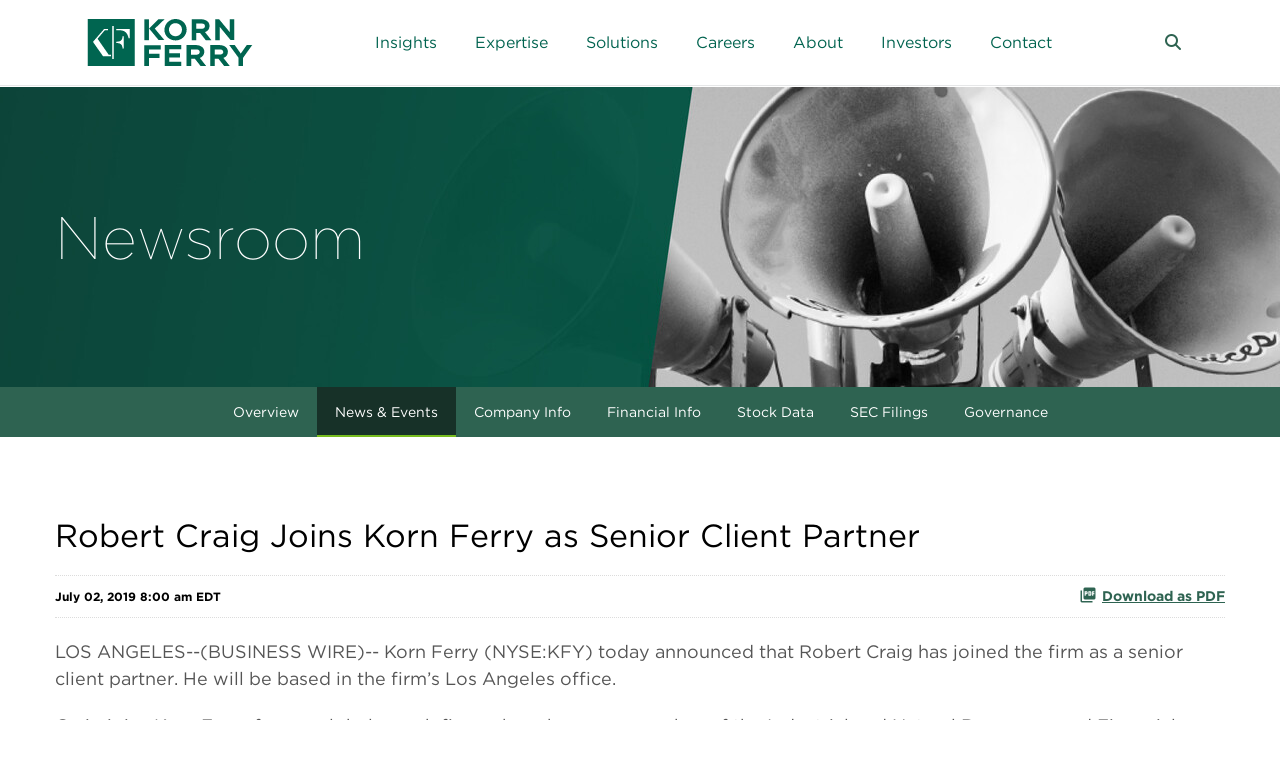

--- FILE ---
content_type: text/html; charset=UTF-8
request_url: https://ir.kornferry.com/news-events/press-releases/detail/77/robert-craig-joins-korn-ferry-as-senior-client-partner
body_size: 13607
content:
<!DOCTYPE html>
<html lang="en">
    <head>
        <meta http-equiv="x-ua-compatible" content="ie=edge">
        <meta charset="utf-8">
                        <link rel="alternate" type="application/rss+xml" title="Korn Ferry - Recent News" href="https://ir.kornferry.com/news-events/press-releases/rss" />
                
        <title>Robert Craig Joins Korn Ferry as Senior Client Partner :: Korn Ferry (KFY)</title>
        
        <link rel="canonical" href="https://ir.kornferry.com/news-events/press-releases/detail/77/robert-craig-joins-korn-ferry-as-senior-client-partner">
<meta property="og:url" content="https://ir.kornferry.com/news-events/press-releases/detail/77/robert-craig-joins-korn-ferry-as-senior-client-partner">


<meta property="og:site_name" content="Korn Ferry">
<meta property="og:title" content="Robert Craig Joins Korn Ferry as Senior Client Partner">
<meta property="og:type" content="website">

<meta property="og:image" content="https://d1io3yog0oux5.cloudfront.net/_f7a9f4d8d30ad30a64cdd2f94b6eccf8/kornferry/db/1123/9670/social_image_resized.jpg">
<meta name="twitter:card" content="summary_large_image">

<meta property="og:description" content="
    LOS ANGELES--(BUSINESS WIRE)--
Korn Ferry (NYSE:KFY) today announced that Robert Craig has joined the firm as a senior client partner. He will…...">
<meta name="description" content="
    LOS ANGELES--(BUSINESS WIRE)--
Korn Ferry (NYSE:KFY) today announced that Robert Craig has joined the firm as a senior client partner. He will…...">



<script type="application/ld+json">
	{"@context":"http:\/\/schema.org","@type":"Corporation","name":"Korn Ferry","address":{"@type":"PostalAddress","streetAddress":"1900 Avenue of the Stars Suite 1225","addressLocality":"Los Angeles, CA","postalCode":"90067","addressCountry":""},"legalName":"Korn Ferry","description":"Korn Ferry (NYSE:KFY) is a global consulting firm that powers performance. We unlock the potential in your people and unleash transformation across your business\u2014synchronizing strategy, operations, and talent to accelerate performance, fuel growth, and inspire a legacy of change. That\u2019s why the world\u2019s most forward-thinking companies across every major industry turn to us\u2014for a shared commitment to lasting impact and the bold ambition to&nbsp;Be More Than.","tickerSymbol":": KFY","url":"https:\/\/ir.kornferry.com","logo":"https:\/\/d1io3yog0oux5.cloudfront.net\/_f7a9f4d8d30ad30a64cdd2f94b6eccf8\/kornferry\/logo.png","image":"https:\/\/d1io3yog0oux5.cloudfront.net\/_f7a9f4d8d30ad30a64cdd2f94b6eccf8\/kornferry\/db\/1123\/9670\/social_image_resized.jpg","sameAs":[]}</script>

<!-- Elastic Search -->
        <meta class="elastic" name="published_time" content="2019-07-02">
        <meta class="elastic" name="published_day" content="3479.5">
 
    
    <meta class="elastic" name="el_description" content="    LOS ANGELES--(BUSINESS WIRE)--
Korn Ferry (NYSE:KFY) today announced that Robert Craig has joined the firm as a senior client partner. He will be based in the firm’s Los Angeles office.
Craig joins Korn Ferry…">
         <meta name="viewport" content="initial-scale=1.0, width=device-width">
        
                <link rel="preconnect" href="https://d1io3yog0oux5.cloudfront.net">
        <link rel="preconnect" href="https://qmod.quotemedia.com">
        
                
<link rel="stylesheet" type="text/css" href="https://d1io3yog0oux5.cloudfront.net/_f7a9f4d8d30ad30a64cdd2f94b6eccf8/kornferry/files/theme/site-files/20250204/cloud.typography.com/6761498/7726412/css/fonts.css">
<link rel="stylesheet" type="text/css" href="https://d1io3yog0oux5.cloudfront.net/_f7a9f4d8d30ad30a64cdd2f94b6eccf8/kornferry/files/theme/site-files/20250204/cdnjs.cloudflare.com/ajax/libs/font-awesome/6.5.1/css/all.min.css"> 
<link rel="stylesheet" href="https://d1io3yog0oux5.cloudfront.net/_f7a9f4d8d30ad30a64cdd2f94b6eccf8/kornferry/files/theme/site-files/20250204/www.kornferry.com/etc.clientlibs/kornferry-v2/clientlibs/clientlib-base.min.css" type="text/css">
<script src="https://d1io3yog0oux5.cloudfront.net/_f7a9f4d8d30ad30a64cdd2f94b6eccf8/kornferry/files/theme/site-files/20250204/www.kornferry.com/etc.clientlibs/kornferry-v2/clientlibs/clientlib-dependencies.min.js"></script>
<link rel="stylesheet" href="https://d1io3yog0oux5.cloudfront.net/_f7a9f4d8d30ad30a64cdd2f94b6eccf8/kornferry/files/theme/site-files/20250204/www.kornferry.com/etc.clientlibs/kornferry-v2/clientlibs/clientlib-dependencies.min.css" type="text/css">
<link rel="stylesheet" href="https://d1io3yog0oux5.cloudfront.net/_f7a9f4d8d30ad30a64cdd2f94b6eccf8/kornferry/files/theme/site-files/20250204/www.kornferry.com/etc.clientlibs/kornferry-v2/clientlibs/clientlib-site.min.css" type="text/css">

<script type="text/javascript">
    var digitalData = digitalData || {};
    digitalData = {"pageInfo":{"pageTitle":"Korn Ferry Terms and Conditions","pageName":"kornferry-v2 : en : terms"},"attributes":{"language":"en"},"category":{"subCategory2":"terms","primaryCategory":"en:Home"}}
</script>        <link rel="alternate" hreflang="en-us" href="/">
        <link rel="alternate" hreflang="ja" href="https://www.kornferry.com/ja">
        <link rel="alternate" hreflang="zh" href="https://www.kornferry.com/zh">
        <link rel="alternate" hreflang="x-default" href="https://www.kornferry.com">
        
                        <link href="https://d1io3yog0oux5.cloudfront.net/_f7a9f4d8d30ad30a64cdd2f94b6eccf8/kornferry/files/theme/css/ir.stockpr.css" rel="stylesheet" type="text/css" media="screen" />
                        <link rel="stylesheet" href="https://d1io3yog0oux5.cloudfront.net/_f7a9f4d8d30ad30a64cdd2f94b6eccf8/kornferry/files/theme/css/style.css">
                
                <link rel="shortcut icon" href="https://d1io3yog0oux5.cloudfront.net/_f7a9f4d8d30ad30a64cdd2f94b6eccf8/kornferry/files/theme/images/favicons/favicon.ico">
        <link rel="apple-touch-icon" sizes="180x180" href="https://d1io3yog0oux5.cloudfront.net/_f7a9f4d8d30ad30a64cdd2f94b6eccf8/kornferry/files/theme/images/favicons/apple-touch-icon.png">
        <link rel="icon" type="image/png" href="https://d1io3yog0oux5.cloudfront.net/_f7a9f4d8d30ad30a64cdd2f94b6eccf8/kornferry/files/theme/images/favicons/favicon-32x32.png" sizes="32x32">
        <link rel="icon" type="image/png" href="https://d1io3yog0oux5.cloudfront.net/_f7a9f4d8d30ad30a64cdd2f94b6eccf8/kornferry/files/theme/images/favicons/favicon-16x16.png" sizes="16x16">
        <link rel="manifest" href="https://d1io3yog0oux5.cloudfront.net/_f7a9f4d8d30ad30a64cdd2f94b6eccf8/kornferry/files/theme/images/favicons/manifest.json">
        <link rel="mask-icon" href="https://d1io3yog0oux5.cloudfront.net/_f7a9f4d8d30ad30a64cdd2f94b6eccf8/kornferry/files/theme/images/favicons/safari-pinned-tab.svg">
        <meta name="theme-color" content="#ffffff">  
                <link rel="stylesheet" type="text/css" href="https://cloud.typography.com/6761498/7726412/css/fonts.css" />
        
            </head>    <body class="page basicpage 107610 page-type-ir-section-ir-news ir" id="page-8b1313a5af" data-cmp-data-layer-enabled>
        <div id="header" class="header" style="" role="region" aria-label="header">
    <div id="skipLinks">
        <a href="#mainContent">Skip to main content</a>
                <a href="#sectionNav">Skip to section navigation</a>
                <a href="#footer">Skip to footer</a>
    </div>
    <div class="eq-container custom-header">
    <nav id="sectionNavHead" class="sub-navigation-wrapper section-nav-header" aria-label="Investors Section">
    <div class="sub-navigation affixed">
    	<div class="container">
            <a class="visible-xs visible-sm mobile-sub-nav-trigger collapsed" role="button" data-toggle="collapse" data-target="#sub-navigation-head" aria-label="sub navigation trigger">
                <div class="trigger-container">
            		<div class="meat"></div>
              		<div class="meat"></div>
              		<div class="meat"></div>
              	</div>
            </a>
            <div class="collapse sb-nav clearfix"  id="sub-navigation-head">
                <h3>Investors</h3>
                <ul class="main-menu">
                    <li class="back-to-corporate"> 
                        <a href="https://www.kornferry.com"
                        >Back to Corporate Site</a>
                    </li>
                                        <li class="">
                        <a href="/"
                            target="_self"
                                                                                >Overview</a>
                                            </li>
                	                    <li class="has-children active dropdown">
                        <a href="/news-events"
                            target="_self"
                                                        aria-current="true"                        >News &amp; Events</a>
                                                <ul class="dropdown-menu">
                                                        <li class="active active-landing">
                                <a href="/news-events/press-releases"
                                    target="_self"
                                                                        aria-current="page"                                >Newsroom</a>
                                                            </li>
                                                        <li class="">
                                <a href="/news-events/events"
                                    target="_self"
                                                                                                        >Events</a>
                                                            </li>
                                                        <li class="">
                                <a href="/news-events/email-alerts"
                                    target="_self"
                                                                                                        >Email Alerts</a>
                                                            </li>
                                                    </ul>
                                            </li>
                	                    <li class="has-children dropdown">
                        <a href="/company-information"
                            target="_self"
                                                                                >Company Info</a>
                                                <ul class="dropdown-menu">
                                                        <li class="">
                                <a href="/company-information/presentations"
                                    target="_self"
                                                                                                        >Presentations</a>
                                                            </li>
                                                        <li class="">
                                <a href="/company-information/contacts"
                                    target="_self"
                                                                                                        >Contacts</a>
                                                            </li>
                                                        <li class="">
                                <a href="/company-information/faq"
                                    target="_self"
                                                                                                        >FAQ</a>
                                                            </li>
                                                    </ul>
                                            </li>
                	                    <li class="has-children dropdown">
                        <a href="/financial-information"
                            target="_self"
                                                                                >Financial Info</a>
                                                <ul class="dropdown-menu">
                                                        <li class="">
                                <a href="/financial-information"
                                    target="_self"
                                                                                                        >Overview</a>
                                                            </li>
                                                        <li class="">
                                <a href="/financial-information/financial-results"
                                    target="_self"
                                                                                                        >Financial Results</a>
                                                            </li>
                                                    </ul>
                                            </li>
                	                    <li class="has-children dropdown">
                        <a href="/stock-data"
                            target="_self"
                                                                                >Stock Data</a>
                                                <ul class="dropdown-menu">
                                                        <li class="">
                                <a href="/stock-data/quote-chart"
                                    target="_self"
                                                                                                        >Quote and Chart</a>
                                                            </li>
                                                        <li class="">
                                <a href="/stock-data/historical-data"
                                    target="_self"
                                                                                                        >Historical Data</a>
                                                            </li>
                                                        <li class="">
                                <a href="/stock-data/analyst-coverage"
                                    target="_self"
                                                                                                        >Analyst Coverage</a>
                                                            </li>
                                                    </ul>
                                            </li>
                	                    <li class="has-children dropdown">
                        <a href="/sec-filings"
                            target="_self"
                                                                                >SEC Filings</a>
                                                <ul class="dropdown-menu">
                                                        <li class="">
                                <a href="/sec-filings/all-sec-filings"
                                    target="_self"
                                                                                                        >All SEC Filings</a>
                                                            </li>
                                                        <li class="">
                                <a href="/sec-filings/10-k-filings"
                                    target="_self"
                                                                                                        >10-K Filings</a>
                                                            </li>
                                                        <li class="">
                                <a href="/sec-filings/annual-reports"
                                    target="_self"
                                                                                                        >Annual Reports</a>
                                                            </li>
                                                        <li class="">
                                <a href="/sec-filings/quarterly-reports"
                                    target="_self"
                                                                                                        >Quarterly Reports</a>
                                                            </li>
                                                        <li class="">
                                <a href="/sec-filings/section-16-filings"
                                    target="_self"
                                                                                                        >Section 16 Filings</a>
                                                            </li>
                                                    </ul>
                                            </li>
                	                    <li class="has-children dropdown">
                        <a href="/corporate-governance"
                            target="_self"
                                                                                >Governance</a>
                                                <ul class="dropdown-menu">
                                                        <li class="">
                                <a href="/corporate-governance"
                                    target="_self"
                                                                                                        >At-a-Glance</a>
                                                            </li>
                                                        <li class="">
                                <a href="https://www.kornferry.com/about-us/leadership-team"
                                    target="_blank"
                                    rel="noopener"                                                                    >Board of Directors</a>
                                                            </li>
                                                        <li class="">
                                <a href="/corporate-governance/board-committees"
                                    target="_self"
                                                                                                        >Board Committees</a>
                                                            </li>
                                                        <li class="">
                                <a href="/corporate-governance/governance-documents"
                                    target="_self"
                                                                                                        >Governance Documents</a>
                                                            </li>
                                                    </ul>
                                            </li>
                	                </ul>
            </div>
        </div>
    </div>
</nav>    </div>
	<div class="experiencefragment">
		<div id="container-8e3e537811" class="cmp-container">
			<div class="aem-Grid aem-Grid--12 aem-Grid--default--12 ">
				<div class="pageHeaderWrapper">
					<div class="navbarnew align-center mainHeader containerMax d-flex justify-space-between">
						<a class="nav-logo" aria-label="Korn Ferry Corporate Home" href="https://www.kornferry.com/">
							<div class="headerLogo image">
								<div 
									data-cmp-is="image" data-cmp-lazythreshold="0" 
									data-cmp-src="https://d1io3yog0oux5.cloudfront.net/_f7a9f4d8d30ad30a64cdd2f94b6eccf8/kornferry/files/theme/site-files/20250204/www.kornferry.com/content/experience-fragments/kornferry-v2/en/header/master/_jcr_content/root/header/mainHeader_containerMax_d-flex_justify-space-between_align-center/headerLogo.coreimg{.width}.svg/1738567242801/kf-logo-green.svg" 
									data-asset="https://d1io3yog0oux5.cloudfront.net/_f7a9f4d8d30ad30a64cdd2f94b6eccf8/kornferry/files/theme/site-files/20250204/www.kornferry.com/content/dam/kornferry-v2/dev/kf-logo-green.svg" 
									data-asset-id="de79133b-0184-4836-b51f-b641c3507353" id="image-bfd0119e56" class="cmp-image" itemscope itemtype="http://schema.org/ImageObject">
									<img src="https://d1io3yog0oux5.cloudfront.net/_f7a9f4d8d30ad30a64cdd2f94b6eccf8/kornferry/files/theme/site-files/20250204/www.kornferry.com/content/experience-fragments/kornferry-v2/en/header/master/_jcr_content/root/header/mainHeader_containerMax_d-flex_justify-space-between_align-center/headerLogo.coreimg.svg/1738567242801/kf-logo-green.svg" class="cmp-image__image" itemprop="contentUrl" data-cmp-hook-image="image">
								</div>
							</div>
							<div class="homepageheaderLogo image">
								<div 
									data-cmp-is="image" data-cmp-lazythreshold="0" 
									data-cmp-src="https://d1io3yog0oux5.cloudfront.net/_f7a9f4d8d30ad30a64cdd2f94b6eccf8/kornferry/files/theme/site-files/20250204/www.kornferry.com/content/experience-fragments/kornferry-v2/en/header/master/_jcr_content/root/header/mainHeader_containerMax_d-flex_justify-space-between_align-center/homepageheaderLogo.coreimg{.width}.svg/1738567252298/kf-logo-white.svg" 
									data-asset="https://d1io3yog0oux5.cloudfront.net/_f7a9f4d8d30ad30a64cdd2f94b6eccf8/kornferry/files/theme/site-files/20250204/www.kornferry.com/content/dam/kornferry-v2/dev/kf-logo-white.svg" 
									data-asset-id="24761e11-9645-4f65-b117-fd7b88b8dd97" id="image-ca9914a2bc" class="cmp-image" itemscope itemtype="http://schema.org/ImageObject">
									<img src="https://d1io3yog0oux5.cloudfront.net/_f7a9f4d8d30ad30a64cdd2f94b6eccf8/kornferry/files/theme/site-files/20250204/www.kornferry.com/content/experience-fragments/kornferry-v2/en/header/master/_jcr_content/root/header/mainHeader_containerMax_d-flex_justify-space-between_align-center/homepageheaderLogo.coreimg.svg/1738567252298/kf-logo-white.svg" class="cmp-image__image" itemprop="contentUrl" data-cmp-hook-image="image">
								</div>
							</div>
						</a>
						<div class="navbar main-menu mobile-mega-menu">
							<nav>
								<ul class="list-none navItemsWrapper d-flex mainUl enlang">
									<li class="nav-item insightsWrap">
										<a href="#" title="Insights" class="dropdown-item menu-item">Insights</a>
										<div class="subMenuWrapper">
											<div class="sub_wrapper">
												<ul class="has-menu column">
													<li class="megamenuheader">
														<h2> Main Menu</h2>
														<h3>
															<a title="Insights">Insights</a>
														</h3>
													</li>
													<li>
														<a href="https://www.kornferry.com/insights" target="_self" title="Insights">Insights</a>
														<ul class="has-menu">
															<li class="megamenuheader">
																<h2>Insights Menu</h2>
																<h3>
																	<a href="https://www.kornferry.com/insights" title="Insights">Insights</a>
																</h3>
															</li>
															<li><a href="https://www.kornferry.com/insights/featured-topics/gen-ai-in-the-workplace" target="_self" title="AI in the Workplace">AI in the Workplace</a></li>
															<li><a href="https://www.kornferry.com/insights/featured-topics/leadership" target="_self" title="Leadership">Leadership</a></li>
															<li><a href="https://www.kornferry.com/insights/featured-topics/leadership/pay-transparency-in-the-workplace" target="_self" title="Pay Transparency">Pay Transparency</a></li>
															<li><a href="https://www.kornferry.com/insights/featured-topics/future-of-work" target="_self" title="Future of Work">Future of Work</a></li>
															<li><a href="https://www.kornferry.com/insights/featured-topics/organizational-transformation" target="_self" title="Organizational Transformation">Organizational Transformation</a></li>
															<li><a href="https://www.kornferry.com/insights/featured-topics/talent-recruitment" target="_self" title="Talent Recruitment">Talent Recruitment</a></li>
															<li><a href="https://www.kornferry.com/insights/featured-topics/interim-talent" target="_self" title="Interim Talent">Interim Talent</a></li>
															<li><a href="https://www.kornferry.com/insights/featured-topics/employee-experience" target="_self" title="Employee Experience">Employee Experience</a></li>
															<li><a href="https://www.kornferry.com/insights/featured-topics/workforce-management" target="_self" title="Workforce Management">Workforce Management</a></li>
															<li><a href="https://www.kornferry.com/insights/featured-topics/employee-attrition-retention" target="_self" title="Attrition &amp; Retention">Attrition &amp; Retention</a></li>
															<li><a href="https://www.kornferry.com/insights/featured-topics/sales-transformation" target="_self" title="Sales Transformation">Sales Transformation</a></li>
															<li><span target="_self">By Role:</span></li>
															<li><a href="https://www.kornferry.com/insights/board-and-ceo-insights" target="_self" title="Board &amp; CEO">Board &amp; CEO</a></li>
															<li><a href="https://www.kornferry.com/insights/chief-human-resources-officer-chro-insights" target="_self" title="CHRO">CHRO</a></li>
														</ul>
													</li>
													<li>
														<a target="_self"></a>
														<ul class="has-menu">
															<li class="megamenuheader">
																<h2>Insights Menu</h2>
																<h3>
																	<a title="Insights"></a>
																</h3>
															</li>
															<li>
																<a href="https://www.kornferry.com/institute" target="_self" title="Korn Ferry Institute">Korn Ferry Institute</a>
																<p>Thought leadership, research and data to unlock your organization’s potential.</p>
															</li>
															<li>
																<a href="https://www.kornferry.com/insights/this-week-in-leadership" target="_self" title="This Week in Leadership">This Week in Leadership</a>
																<p>Recent articles reported by our team on important business-news developments.</p>
															</li>
															<li>
																<a href="https://www.kornferry.com/insights/briefings-magazine" target="_self" title="Briefings Magazine">Briefings Magazine</a>
																<p>Our national magazine featuring long and short form features. Plus, a regular podcast diving into leadership issues.</p>
															</li>
															<li>
																<a href="https://www.kornferry.com/insights/briefings-for-the-boardroom" target="_self" title="Briefings for the Boardroom">Briefings for the Boardroom</a>
																<p>Our look at pressing problems and solutions for board directors.</p>
															</li>
															<li>
																<a href="https://www.kornferry.com/insights/perspectives" target="_self" title="Perspectives">Perspectives</a>
																<p>Engaging articles centered on business issues our clients have tackled.</p>
															</li>
															<li>
																<a href="https://www.kornferry.com/insights/special-edition" target="_self" title="Special Edition">Special Edition</a>
																<p>Weekly leadership messages from our CEO Gary Burnison, capturing the mood and the moment with storytelling and insights.</p>
															</li>
														</ul>
													</li>
												</ul>
											</div>
										</div>
									</li>
									<li class="nav-item expertiseWrap">
										<a href="#" title="Expertise" class="dropdown-item menu-item">Expertise</a>
										<div class="subMenuWrapper">
											<div class="sub_wrapper">
												<div class="cta-header"><span>We help you…</span></div>
												<ul class="has-menu column">
													<li class="megamenuheader">
														<h2> Main Menu</h2>
														<h3>
															<a href="https://www.kornferry.com/expertise" title="Expertise">Expertise</a>
														</h3>
													</li>
													<li>
														<a href="https://www.kornferry.com/expertise/lead-through-change" target="_self" title="Lead Through Change">Lead Through Change</a>
														<p>Unleashing potential in your teams and organization starts with you.</p>
													</li>
													<li>
														<a href="https://www.kornferry.com/expertise/transform-for-growth" target="_self" title="Transform for Growth">Transform for Growth</a>
														<p>Potential can't be unleashed without the supporting structures, skillsets and culture.</p>
													</li>
													<li>
														<a href="https://www.kornferry.com/expertise/find-and-keep-top-talent" target="_self" title="Find and Keep Top Talent">Find and Keep Top Talent</a>
														<p>You can hire people with high potential but unless they’re engaged, you won’t be able to maximize it.</p>
													</li>
												</ul>
											</div>
										</div>
									</li>
									<li class="nav-item solutionWrap">
										<a href="#" title="Solutions" class="dropdown-item menu-item">Solutions</a>
										<div class="subMenuWrapper">
											<div class="sub_wrapper">
												<ul class="has-menu column">
													<li class="megamenuheader">
														<h2> Main Menu</h2>
														<h3>
															<a title="Solutions">Solutions</a>
														</h3>
													</li>
													<li>
														<a href="https://www.kornferry.com/capabilities" target="_self" title="Capabilities">Capabilities</a>
														<ul class="has-menu">
															<li class="megamenuheader">
																<h2>Solutions Menu</h2>
																<h3>
																	<a href="https://www.kornferry.com/capabilities" title="Solutions">Capabilities</a>
																</h3>
															</li>
															<li><a href="https://www.kornferry.com/capabilities/organization-strategy" target="_self" title="Organization Strategy">Organization Strategy</a></li>
															<li><a href="https://www.kornferry.com/capabilities/total-rewards-program" target="_self" title="Total Rewards">Total Rewards</a></li>
															<li><a href="https://www.kornferry.com/capabilities/assessment-succession" target="_self" title="Assessment &amp; Succession">Assessment &amp; Succession</a></li>
															<li><a href="https://www.kornferry.com/capabilities/talent-acquisition" target="_self" title="Talent Acquisition">Talent Acquisition</a></li>
															<li><a href="https://www.kornferry.com/capabilities/leadership-professional-development" target="_self" title="Leadership &amp; Professional Development">Leadership &amp; Professional Development</a></li>
															<li><a href="https://www.kornferry.com/capabilities/board-ceo-services" target="_self" title="Board &amp; CEO Services">Board &amp; CEO Services</a></li>
														</ul>
													</li>
													<li>
														<a target="_self" title="Featured Solutions">Featured Solutions</a>
														<ul class="has-menu">
															<li class="megamenuheader">
																<h2>Solutions Menu</h2>
																<h3>
																	<a title="Solutions">Featured Solutions</a>
																</h3>
															</li>
															<li><a href="https://www.kornferry.com/capabilities/business-transformation/diversity-equity-inclusion-programs" target="_self" title="Power of All">Power of All</a></li>
															<li><a href="https://www.kornferry.com/capabilities/business-transformation/esg-and-sustainability" target="_self" title="ESG &amp; Sustainability">ESG &amp; Sustainability</a></li>
															<li><a href="https://www.kornferry.com/capabilities/business-transformation/sales-effectiveness" target="_self" title="Sales Effectiveness">Sales Effectiveness</a></li>
															<li><a href="https://www.kornferry.com/capabilities/business-transformation/workforce" target="_self" title="Workforce Transformation">Workforce Transformation</a></li>
															<li><a href="https://www.kornferry.com/capabilities/business-transformation/cost-optimization" target="_self" title="Cost Optimization">Cost Optimization</a></li>
															<li><a href="https://www.kornferry.com/capabilities/business-transformation/career-outplacement-services" target="_self" title="Career Transition &amp; Outplacement">Career Transition &amp; Outplacement</a></li>
															<li><a href="https://www.kornferry.com/capabilities/business-transformation/customer-experience" target="_self" title="Customer Experience">Customer Experience</a></li>
															<li><a href="https://www.kornferry.com/capabilities/intelligence-cloud-hr-platform/talent-management-solutions" target="_self" title="Talent Management">Talent Management</a></li>
															<li><a href="https://www.kornferry.com/capabilities/leadership-professional-development/training-certification" target="_self" title="Training &amp; Certification">Training &amp; Certification</a></li>
														</ul>
													</li>
													<li>
														<a href="https://www.kornferry.com/capabilities/talent-suite-hcm-software" target="_self" title="Products">Products</a>
														<ul class="has-menu">
															<li class="megamenuheader">
																<h2>Solutions Menu</h2>
																<h3>
																	<a href="https://www.kornferry.com/capabilities/talent-suite-hcm-software" title="Solutions">Products</a>
																</h3>
															</li>
															<li><a href="https://www.kornferry.com/capabilities/talent-suite-hcm-software" target="_self" title="Talent Suite Overview">Talent Suite Overview</a></li>
															<li><a href="https://www.kornferry.com/capabilities/talent-suite-hcm-software/korn-ferry-architect" target="_self" title="Korn Ferry Architect">Korn Ferry Architect</a></li>
															<li><a href="https://www.kornferry.com/capabilities/talent-suite-hcm-software/korn-ferry-assess" target="_self" title="Korn Ferry Assess">Korn Ferry Assess</a></li>
															<li><a href="https://www.kornferry.com/capabilities/talent-suite-hcm-software/coaching-platform" target="_self" title="Korn Ferry Coach">Korn Ferry Coach</a></li>
															<li><a href="https://www.kornferry.com/capabilities/talent-suite-hcm-software/learning-development-tools" target="_self" title="Korn Ferry Learn">Korn Ferry Learn</a></li>
															<li><a href="https://www.kornferry.com/capabilities/talent-suite-hcm-software/korn-ferry-listen" target="_self" title="Korn Ferry Listen">Korn Ferry Listen</a></li>
															<li><a href="https://www.kornferry.com/capabilities/talent-acquisition/recruitment-process-outsourcing-rpo/nimble-recruit" target="_self" title="Korn Ferry Nimble Recruit">Korn Ferry Nimble Recruit</a></li>
															<li><a href="https://www.kornferry.com/capabilities/talent-suite-hcm-software/korn-ferry-pay" target="_self" title="Korn Ferry Pay">Korn Ferry Pay</a></li>
															<li><a href="https://www.kornferry.com/capabilities/talent-suite/talent-management-software" target="_self" title="Korn Ferry Profile Manager">Korn Ferry Profile Manager</a></li> 
															<li><a href="https://www.kornferry.com/capabilities/talent-suite-hcm-software/korn-ferry-assess/hiring-assessment-tool" target="_self" title="Korn Ferry Select">Korn Ferry Select</a></li>
															<li><a href="https://www.kornferry.com/capabilities/talent-suite-hcm-software/korn-ferry-sell" target="_self" title="Korn Ferry Sell">Korn Ferry Sell</a></li>
															<li><a href="https://www.kornferry.com/insights/talent-suite-resources" target="_self" title="Talent Suite Resources">Talent Suite Resources</a></li>
														</ul>
													</li>
													<li>
														<a href="https://www.kornferry.com/industries" target="_self" title="Industries">Industries</a>
														<ul class="has-menu">
															<li class="megamenuheader">
																<h2>Solutions Menu</h2>
																<h3>
																	<a href="https://www.kornferry.com/industries" title="Solutions">Industries</a>
																</h3>
															</li>
															<li><a href="https://www.kornferry.com/industries/consumer-markets" target="_self" title="Consumer Markets">Consumer Markets</a></li>
															<li><a href="https://www.kornferry.com/industries/financial-services" target="_self" title="Financial Services">Financial Services</a></li>
															<li><a href="https://www.kornferry.com/industries/healthcare-consulting-services" target="_self" title="Healthcare">Healthcare</a></li>
															<li><a href="https://www.kornferry.com/industries/life-sciences-consulting" target="_self" title="Life Sciences">Life Sciences</a></li>
															<li><a href="https://www.kornferry.com/industries/industrial" target="_self" title="Industrial">Industrial</a></li>
															<li><a href="https://www.kornferry.com/industries/technology" target="_self" title="Technology">Technology</a></li>
															<li><a href="https://www.kornferry.com/industries/government-and-public-services" target="_self" title="Government &amp; Public Services">Government &amp; Public Services</a></li>
														</ul>
													</li>
													<li>
														<a href="https://www.kornferry.com/functions" target="_self" title="Functions">Functions</a>
														<ul class="has-menu">
															<li class="megamenuheader">
																<h2>Solutions Menu</h2>
																<h3>
																	<a href="https://www.kornferry.com/functions" title="Solutions">Functions</a>
																</h3>
															</li>
															<li><a href="https://www.kornferry.com/functions/accounting-recruiting" target="_self" title="Accounting">Accounting</a></li>
															<li><a href="https://www.kornferry.com/functions/corporate-affairs-recruiting" target="_self" title="Corporate Affairs">Corporate Affairs</a></li>
															<li><a href="https://www.kornferry.com/functions/cybersecurity-recruiting" target="_self" title="Cybersecurity">Cybersecurity</a></li>
															<li><a href="https://www.kornferry.com/functions/digital-technology-recruiting" target="_self" title="Digital &amp; Technology">Digital &amp; Technology</a></li>
															<li><a href="https://www.kornferry.com/functions/finance-recruiting" target="_self" title="Finance">Finance</a></li>
															<li><a href="https://www.kornferry.com/functions/human-resources-recruiting" target="_self" title="Human Resources">Human Resources</a></li>
															<li><a href="https://www.kornferry.com/functions/legal-recruiting" target="_self" title="Legal">Legal</a></li>
															<li><a href="https://www.kornferry.com/functions/marketing-recruiting" target="_self" title="Marketing">Marketing</a></li>
															<li><a href="https://www.kornferry.com/functions/risk-management-recruiting" target="_self" title="Risk Management">Risk Management</a></li>
															<li><a href="https://www.kornferry.com/functions/sales-recruiting" target="_self" title="Sales">Sales</a></li>
															<li><a href="https://www.kornferry.com/functions/supply-chain-recruiting" target="_self" title="Supply Chain">Supply Chain</a></li>
															<li><a href="https://www.kornferry.com/functions/sustainability-recruiting" target="_self" title="Sustainability">Sustainability</a></li>
														</ul>
													</li>
												</ul>
											</div>
										</div>
									</li>
									<li class="nav-item candidateWrap">
										<a href="#" title="Careers" class="dropdown-item menu-item">Careers</a>
										<div class="subMenuWrapper">
											<div class="sub_wrapper">
												<ul class="has-menu column">
													<li class="megamenuheader">
														<h2> Main Menu</h2>
														<h3>
															<a href="https://www.kornferry.com/careers" title="Careers">Careers</a>
														</h3>
													</li>
													<li>
														<a href="https://www.kornferry.com/careers/candidates" target="_self" title="Jobs with Our Clients">Jobs with Our Clients</a>
														<ul class="has-menu">
															<li class="megamenuheader">
																<h2>Careers Menu</h2>
																<h3>
																	<a href="https://www.kornferry.com/careers/candidates" title="Careers">Jobs with Our Clients</a>
																</h3>
															</li>
															<li><a href="https://jobs.candidate.kornferry.com/jobs" target="_self" title="Permanent Roles">Permanent Roles</a></li>
															<li><a href="https://www.kornferry.com/careers/interim-positions" target="_self" title="Interim Positions">Interim Positions</a></li>
														</ul>
													</li>
													<li>
														<a href="https://www.kfadvance.com/" target="_self" title="Advance Your Career">Advance Your Career</a>
														<ul class="has-menu">
															<li class="megamenuheader">
																<h2>Careers Menu</h2>
																<h3>
																	<a href="https://www.kfadvance.com/" title="Careers">Advance Your Career</a>
																</h3>
															</li>
															<li><a href="https://www.kfadvance.com/coaches" target="_self" title="Career Coaching">Career Coaching</a></li>
															<li><a href="https://www.kfadvance.com/career-assessment" target="_self" title="Career Assessment">Career Assessment</a></li>
															<li><a href="https://www.kfadvance.com/resume-architect" target="_self" title="Resume Architect">Resume Architect</a></li>
															<li><a href="https://www.kfadvance.com/skills-development" target="_self" title="Skills Development">Skills Development</a></li>
															<li><a href="https://www.kfadvance.com/interview-prep" target="_self" title="Interview Prep">Interview Prep</a></li>
														</ul>
													</li>
													<li>
														<a href="https://www.kornferry.com/careers/join-korn-ferry" target="_self" title="Join Korn Ferry">Join Korn Ferry</a>
														<ul class="has-menu">
															<li class="megamenuheader">
																<h2>Careers Menu</h2>
																<h3>
																	<a href="https://www.kornferry.com/careers/join-korn-ferry" title="Careers">Join Korn Ferry</a>
																</h3>
															</li>
															<li><a href="https://www.kornferry.com/careers/join-korn-ferry/our-culture" target="_self" title="Our Culture">Our Culture</a></li>
															<li><a href="https://kornferry.tal.net/vx/lang-en-GB/mobile-0/appcentre-ext/brand-4/xf-9ddf4301e915/candidate/jobboard/vacancy/3/adv/" target="_self" title="Experienced Opportunities">Experienced Opportunities</a></li>
															<li><a href="https://www.kornferry.com/careers/join-korn-ferry/internships" target="_self" title="Early Careers">Early Careers</a></li>
															<li><a href="https://www.kornferry.com/careers/become-a-korn-ferry-coach" target="_self" title="Become a Coach">Become a Coach</a></li>
															<li><a href="https://kornferry.tal.net/vx/lang-en-GB/mobile-0/appcentre-ext/brand-4/xf-40f990adb68c/candidate/jobboard/talentbank/1" target="_self" title="Talent Community">Talent Community</a></li>
														</ul>
													</li>
												</ul>
											</div>
										</div>
									</li>
									<li class="nav-item aboutWrap">
										<a href="#" title="About" class="dropdown-item menu-item">About</a>
										<div class="subMenuWrapper">
											<div class="sub_wrapper">
												<ul class="has-menu column">
													<li class="megamenuheader">
														<h3> Main Menu</h3>
														<h4>
															<a href="https://www.kornferry.com/about-us" title="About">About</a>
														</h4>
													</li>
													<li><a href="https://www.kornferry.com/about-us/our-story" target="_self" title="Our Story">Our Story</a></li>
													<li><a href="https://www.kornferry.com/about-us/consultants" target="_self" title="Find a Consultant">Find a Consultant</a></li>
													<li><a href="https://www.kornferry.com/about-us/global-offices" target="_self" title="Find an Office">Find an Office</a></li>
													<li><a href="https://www.kornferry.com/about-us/business-impact" target="_self" title="Business Impact">Business Impact</a></li>
													<li><a href="https://www.kornferry.com/about-us/corporate-responsibility" target="_self" title="Corporate Responsibility">Corporate Responsibility</a></li>
													<li><a href="https://ir.kornferry.com/" target="_self" title="Investor Relations">Investor Relations</a></li>
													<li><a href="https://www.kornferry.com/about-us/events-webinars" target="_self" title="Events &amp; Webinars">Events &amp; Webinars</a></li>
													<li><a href="https://www.kornferry.com/about-us/partnerships" target="_self" title="Partnerships">Partnerships</a></li>
													<li><a href="https://www.kornferry.com/about-us/press" target="_self" title="Newsroom">Newsroom</a></li>
													<li><a href="https://www.kornferry.com/about-us/tour" target="_self" title="Korn Ferry Tour">Korn Ferry Tour</a></li>
													<li><a href="https://www.kornferryfoundation.org" target="_self" title="Korn Ferry Foundation">Korn Ferry Foundation</a></li>
												</ul>
											</div>
										</div>
									</li>
									<li class="nav-item contact_invest">
										<a href="https://ir.kornferry.com/" title="Investors" class="dropdown-item menu-item" aria-current="page">Investors</a>
									</li>
									<li class="nav-item contact_invest">
										<a href="https://www.kornferry.com/contact" title="Contact" class="dropdown-item menu-item">Contact</a>
									</li>
								</ul>
							</nav>
						</div>
						<div class="headerSearchArea">
							<ul class="list-none d-flex align-center">
								<li class="savedFolder">
									<a href="https://www.kornferry.com/saved"><i class="fas fa-folder" aria-hidden="true"></i>SAVED</a>

								</li>
								<li class="searchWrapper d-flex align-center">
									<button class="searchIcon focus-ring" tabindex="0" role="button" aria-label="Search"><i class="fas fa-search" aria-hidden="true"></i></button>
									<form id="searchNavMobile" class="searchBarForm d-flex align-center" action="https://www.kornferry.com/seachresult">
										<span class="searchIcon"><i class="fas fa-search" aria-hidden="true"></i></span>
										<input id="searchNavInput" name="query" v-model="query" type="text" class="searchBar" placeholder="Search our insights, capabilities and experts" aria-label="Search" autocomplete="off" tabindex="-1">
									</form>
									<div class="crossSearchBarBtn" role="button" aria-label="Close search"></div>
								</li>
								<li class="hamburger">
									<button aria-label="Mobile Meun Bar" value="menu bar" type="button">
									<span class="top bottom"></span>
									</button>
									<!--<button class="crossbutton"><i class="fas fa-times"></i></button>-->
								</li>
							</ul>
						</div>
					</div>
					<div class="progress-bar-section">
						<div class="containerMax">
							<p>Korn Ferry Terms and Conditions</p>
							<div class="back-to-top">
								<span class="right-text">Back to top</span>
								<span class="icon-sec"><i class="fas fa-arrow-up"></i></span>
							</div>
						</div>
						<div class="myProgress">
							<div class="myBar" data-width=""></div>
						</div>
					</div>
				</div>
			</div>
		</div>
	</div>
 
</div>

        <div class="eq-container">
            <header class="page-banner overlay dark" style="background: url(https://d1io3yog0oux5.cloudfront.net/_f7a9f4d8d30ad30a64cdd2f94b6eccf8/kornferry/db/1212/10449/image_resized.jpg);background-position: 50% 50%;background-repeat: no-repeat;background-size: cover;background-color: #333;">
    	<div class="container">
	    <div class="row">
	        <div class="col-md-6">
                            <p class="heading--h1">Newsroom</p>
	            	    </div>
        </div>
    </div>
    </header>            <nav id="sectionNav" class="sub-navigation-wrapper main" aria-label="Investors Section">
    <div class="sub-navigation affixed">
    	<div class="container">
            <a class="visible-xs visible-sm mobile-sub-nav-trigger collapsed" role="button" data-toggle="collapse" data-target="#sub-navigation">
                <div class="trigger-container">
            		<div class="meat"></div>
              		<div class="meat"></div>
              		<div class="meat"></div>
              	</div>
            	Investors            </a>
            <div class="collapse sb-nav clearfix"  id="sub-navigation">
                <h3>Investors</h3>
                <ul>
                                        <li class="">
                        <a href="/"
                            target="_self"
                                                                                >Overview</a>
                                            </li>
                	                    <li class="has-children active dropdown">
                        <a href="/news-events"
                            target="_self"
                                                        aria-current="true"                        >News &amp; Events</a>
                                                <ul class="dropdown-menu">
                                                        <li class="active active-landing">
                                <a href="/news-events/press-releases"
                                    target="_self"
                                                                        aria-current="page"                                >Newsroom</a>
                                                            </li>
                                                        <li class="">
                                <a href="/news-events/events"
                                    target="_self"
                                                                                                        >Events</a>
                                                            </li>
                                                        <li class="">
                                <a href="/news-events/email-alerts"
                                    target="_self"
                                                                                                        >Email Alerts</a>
                                                            </li>
                                                    </ul>
                                            </li>
                	                    <li class="has-children dropdown">
                        <a href="/company-information"
                            target="_self"
                                                                                >Company Info</a>
                                                <ul class="dropdown-menu">
                                                        <li class="">
                                <a href="/company-information/presentations"
                                    target="_self"
                                                                                                        >Presentations</a>
                                                            </li>
                                                        <li class="">
                                <a href="/company-information/contacts"
                                    target="_self"
                                                                                                        >Contacts</a>
                                                            </li>
                                                        <li class="">
                                <a href="/company-information/faq"
                                    target="_self"
                                                                                                        >FAQ</a>
                                                            </li>
                                                    </ul>
                                            </li>
                	                    <li class="has-children dropdown">
                        <a href="/financial-information"
                            target="_self"
                                                                                >Financial Info</a>
                                                <ul class="dropdown-menu">
                                                        <li class="">
                                <a href="/financial-information"
                                    target="_self"
                                                                                                        >Overview</a>
                                                            </li>
                                                        <li class="">
                                <a href="/financial-information/financial-results"
                                    target="_self"
                                                                                                        >Financial Results</a>
                                                            </li>
                                                    </ul>
                                            </li>
                	                    <li class="has-children dropdown">
                        <a href="/stock-data"
                            target="_self"
                                                                                >Stock Data</a>
                                                <ul class="dropdown-menu">
                                                        <li class="">
                                <a href="/stock-data/quote-chart"
                                    target="_self"
                                                                                                        >Quote and Chart</a>
                                                            </li>
                                                        <li class="">
                                <a href="/stock-data/historical-data"
                                    target="_self"
                                                                                                        >Historical Data</a>
                                                            </li>
                                                        <li class="">
                                <a href="/stock-data/analyst-coverage"
                                    target="_self"
                                                                                                        >Analyst Coverage</a>
                                                            </li>
                                                    </ul>
                                            </li>
                	                    <li class="has-children dropdown">
                        <a href="/sec-filings"
                            target="_self"
                                                                                >SEC Filings</a>
                                                <ul class="dropdown-menu">
                                                        <li class="">
                                <a href="/sec-filings/all-sec-filings"
                                    target="_self"
                                                                                                        >All SEC Filings</a>
                                                            </li>
                                                        <li class="">
                                <a href="/sec-filings/10-k-filings"
                                    target="_self"
                                                                                                        >10-K Filings</a>
                                                            </li>
                                                        <li class="">
                                <a href="/sec-filings/annual-reports"
                                    target="_self"
                                                                                                        >Annual Reports</a>
                                                            </li>
                                                        <li class="">
                                <a href="/sec-filings/quarterly-reports"
                                    target="_self"
                                                                                                        >Quarterly Reports</a>
                                                            </li>
                                                        <li class="">
                                <a href="/sec-filings/section-16-filings"
                                    target="_self"
                                                                                                        >Section 16 Filings</a>
                                                            </li>
                                                    </ul>
                                            </li>
                	                    <li class="has-children dropdown">
                        <a href="/corporate-governance"
                            target="_self"
                                                                                >Governance</a>
                                                <ul class="dropdown-menu">
                                                        <li class="">
                                <a href="/corporate-governance"
                                    target="_self"
                                                                                                        >At-a-Glance</a>
                                                            </li>
                                                        <li class="">
                                <a href="https://www.kornferry.com/about-us/leadership-team"
                                    target="_blank"
                                    rel="noopener"                                                                    >Board of Directors</a>
                                                            </li>
                                                        <li class="">
                                <a href="/corporate-governance/board-committees"
                                    target="_self"
                                                                                                        >Board Committees</a>
                                                            </li>
                                                        <li class="">
                                <a href="/corporate-governance/governance-documents"
                                    target="_self"
                                                                                                        >Governance Documents</a>
                                                            </li>
                                                    </ul>
                                            </li>
                	                </ul>
            </div>
        </div>
    </div>
</nav>                
            <div class="container">
                <div class="row justify-content-center">
                    <div class="col-lg-12">
                                                    <aside id="tertiaryNav">
                                <nav id="tertiary-navigation" aria-label="Page Navigation">
    <ul>
        <li class="sidebar-title">
            <h2>News &amp; Events</h2>
        </li>
                <li class="active active-landing">
            <a href="/news-events/press-releases" 
            target="_self"
                        aria-current="page"            >Newsroom</a>
            
                    </li>
                <li class="">
            <a href="/news-events/events" 
            target="_self"
                                    >Events</a>
            
                    </li>
                <li class="">
            <a href="/news-events/email-alerts" 
            target="_self"
                                    >Email Alerts</a>
            
                    </li>
            </ul>
</nav>                            </aside>
                                                <main id="mainContent" class="main-content has-tertiary-nav">
                                <article class="full-news-article">
        <h1 class="article-heading">Robert Craig Joins Korn Ferry as Senior Client Partner</h1>
        <div class="related-documents-line hidden-print row justify-content-between align-items-center">  
            <time datetime="2019-07-02T08:00:00" class="date">
                July 02, 2019 8:00 am EDT            </time>
                            <a href="https://d1io3yog0oux5.cloudfront.net/_f7a9f4d8d30ad30a64cdd2f94b6eccf8/kornferry/news/2019-07-02_Robert_Craig_Joins_Korn_Ferry_as_Senior_Client_77.pdf"
                               class="link pull-right"
                   title="PDF: Robert Craig Joins Korn Ferry as Senior Client Partner"
                   target="_blank">
                   <span class="eqicon-PDF" aria-hidden="true"></span>Download as PDF
                </a>
        </div>
        
        
    	
<p>    LOS ANGELES--(BUSINESS WIRE)--
Korn Ferry (NYSE:KFY) today announced that Robert Craig has joined the firm as a senior client partner. He will be based in the firm’s Los Angeles office.
</p>
<p>
Craig joins Korn Ferry from a global search firm, where he was a member of the Industrial and Natural Resources and Financial Officers practices. There, he worked with clients across several sector verticals, including industrials, power and utilities, and renewable energy.
</p>
<p>
Previously, Craig served as chief financial officer for a power project developer. Earlier in his career, Craig held leadership roles in energy and power investment banking groups at multiple banks, where he was responsible for the origination and execution of strategic advisory, M&amp;A and capital-raising transactions.
</p>
<p>
“We are thrilled to have Robert join our Industrial team. His extensive network in the power and utilities sector will further enhance our client offering in this dynamic market,” said Neil Collins, senior client partner, Korn Ferry. “He will greatly enhance our private equity presence for broader industrials.”
</p>
<p>
Craig earned an MBA in finance from the UCLA Anderson School of Management and a BBA in accounting, summa cum laude, from the University of Notre Dame.
</p>
<p>
<b>About Korn Ferry</b>
</p>
<p>
Korn Ferry is a global organizational consulting firm. We work with clients to design their organizational structures, roles and responsibilities. We help them hire the right people and advise them on how to reward, develop and motivate their workforce. And, we help professionals navigate and advance their careers.
</p>
<p><span class="bwct31415"></span></p>
<p id="mmgallerylink"><span id="mmgallerylink-phrase">View source version on businesswire.com: </span><span id="mmgallerylink-link"><a href="https://www.businesswire.com/news/home/20190702005098/en/" rel="nofollow">https://www.businesswire.com/news/home/20190702005098/en/</a></span></p>
<p>
Erica Shannon
<br>(214) 665-3040
<br><a href="mailto:erica.shannon@kornferry.com" shape="rect">erica.shannon@kornferry.com</a>
</p>
<p>Source: Korn Ferry</p>
    	<p class="spr-ir-news-article-date">Released July 2, 2019</p>
    </article>
            <style>
            .bwalignc { text-align: center; list-style-position:inside; }        </style>
                                                        </main>
                    </div>    
                </div>
            </div><!-- //container-->
        </div><!-- //eq-container-->
        <div class="eq-container">
    <div class="module-quick-links" role="navigation" aria-label="Helpful Investor Relations pages">
        <div class="container">
            <ul>
                            <li>
                    <a href="/accessibility-statement" class="accessibility"><span class="material-icons" aria-hidden="true">accessibility</span>Accessibility Statement</a>
                </li>
                                        <li>
                    <a href="/news-events/email-alerts"><span class="material-icons" aria-hidden="true">email</span>Email Alerts</a>
                </li>
                                                                <li>
                    <a href="/company-information/contacts" class="contacts"><span class="material-icons" aria-hidden="true">contact_page</span>Contacts</a>
                </li>
                                        <li>
                    <a href="https://ir.kornferry.com/news-events/press-releases/rss" class="rss" target="_blank" rel="noopener"><span class="material-icons" aria-hidden="true">rss_feed</span>RSS News Feed</a>
                </li>
                                        <li>
                    <a href="/sitemap" class="sitemap"><span class="material-icons" aria-hidden="true">account_tree</span>Sitemap</a>
                </li>
                        </ul>
        </div>
    </div>
</div><div class="footer" role="region" aria-label="footer">
	<div class="experiencefragment">
		<div id="container-8ec4a77a40" class="cmp-container">
			<div class="aem-Grid aem-Grid--12 aem-Grid--default--12 ">
				<div class="footerUpper containerMax d-flex justify-space-between align-center">
					<div class="image footerLogo">
						<div data-cmp-is="image" data-cmp-lazythreshold="0" data-cmp-src="/content/experience-fragments/kornferry-v2/en/footer/master/_jcr_content/root/footer/footerLogo.coreimg{.width}.svg/1738567584371/kf-logo-white.svg" data-asset="/content/dam/kornferry-v2/dev/kf-logo-white.svg" data-asset-id="24761e11-9645-4f65-b117-fd7b88b8dd97" id="image-acd62d35f0" class="cmp-image" itemscope itemtype="http://schema.org/ImageObject">
							<a class="cmp-image__link" href="https://www.kornferry.com/" data-cmp-hook-image="link" title="Korn Ferry Corporate Home">
								<img src="https://d1io3yog0oux5.cloudfront.net/_f7a9f4d8d30ad30a64cdd2f94b6eccf8/kornferry/files/theme/site-files/20250204/www.kornferry.com/content/experience-fragments/kornferry-v2/en/footer/master/_jcr_content/root/footer/footerLogo.coreimg.svg/1738567584371/kf-logo-white.svg" class="cmp-image__image" itemprop="contentUrl" data-cmp-hook-image="image" alt="Korn Ferry Corporate Home">
							</a>
						</div>
					</div>
					<ul class="socialmedialist list-none footerSocialIcons d-flex">
						<li class="linkedin"><a href="https://www.linkedin.com/company/kornferry" aria-label="Visit Korn Ferry on LinkedIn"><i class="fab fa-linkedin-in"></i></a></li>
						<li class="facebook"><a href="https://www.facebook.com/KornFerry" aria-label="Visit Korn Ferry on Facebook"><i class="fab fa-facebook-f"></i></a></li>
						<li class="twitter"><a href="https://twitter.com/Korn_Ferry" aria-label="Visit Korn Ferry on X (formerly Twitter)"><i class="fa-brands fa-x-twitter"></i></a></li>
						<li class="instagram"><a href="https://www.instagram.com/kornferry/" aria-label="Visit Korn Ferry on Instagram"><i class="fa-brands fa-instagram"></i></a></li>
						<li class="youtube"><a href="https://www.youtube.com/user/kornferryintl" aria-label="Visit Korn Ferry on YouTube"><i class="fab fa-youtube"></i></a></li>
						<li class="itunes"><a href="https://podcasts.apple.com/us/podcast/the-korn-ferry-channel/id1244244730?mt=2" aria-label="Listen to Korn Ferry podcast on Apple Podcasts"><i class="fab fa-itunes"></i></a></li>
						<li class="spotify"><a href="https://open.spotify.com/show/49nPzmZXYpZfoUB2zQumQd?si=f83d945729574365" aria-label="Listen to Korn Ferry podcast on Spotify"><i class="fab fa-brands fa-spotify"></i></a></li>
					</ul>
				</div>
				<div class="containerMax">
					<div class="footerMiddle d-flex justify-space-between">
						<span class="footerLinksWrapper">
							<ul class="list-none">
								<li class="headerFooterLink"><a href="https://www.kornferry.com/capabilities" target="_self">Capabilities</a></li>
								<li><a href="https://www.kornferry.com/capabilities/business-transformation" target="_self">Business Transformation</a></li>
								<li><a href="https://www.kornferry.com/capabilities/organization-strategy" target="_self">Organization Strategy</a></li>
								<li><a href="https://www.kornferry.com/capabilities/total-rewards-program" target="_self">Total Rewards</a></li>
								<li><a href="https://www.kornferry.com/capabilities/assessment-succession" target="_self">Assessment &amp; Succession</a></li>
								<li><a href="https://www.kornferry.com/capabilities/talent-acquisition" target="_self">Talent Acquisition</a></li>
								<li><a href="https://www.kornferry.com/capabilities/leadership-professional-development" target="_self">Leadership &amp; Professional Development</a></li>
							</ul>
						</span>
						<span class="footerLinksWrapper">
							<ul class="list-none">
								<li class="headerFooterLink"><a href="https://www.kornferry.com/capabilities/talent-suite-hcm-software" target="_self">Products</a></li>
								<li><a href="https://www.kornferry.com/capabilities/talent-suite-hcm-software" target="_self">Talent Suite Overview</a></li>
								<li><a href="https://www.kornferry.com/capabilities/talent-suite-hcm-software/korn-ferry-architect" target="_self">Korn Ferry Architect</a></li>
								<li><a href="https://www.kornferry.com/capabilities/talent-suite-hcm-software/korn-ferry-assess" target="_self">Korn Ferry Assess</a></li>
								<li><a href="https://www.kornferry.com/capabilities/talent-suite-hcm-software/korn-ferry-listen" target="_self">Korn Ferry Listen</a></li>
								<li><a href="https://www.kornferry.com/capabilities/talent-suite-hcm-software/korn-ferry-pay" target="_self">Korn Ferry Pay</a></li>
								<li><a href="https://www.kornferry.com/capabilities/talent-suite-hcm-software/korn-ferry-sell" target="_self">Korn Ferry Sell</a></li>
							</ul>
						</span>
						<span class="footerLinksWrapper">
							<ul class="list-none">
								<li class="headerFooterLink"><a href="https://www.kornferry.com/industries" target="_blank">Industries</a></li>
								<li><a href="https://www.kornferry.com/industries/consumer-markets" target="_self">Consumer Markets</a></li>
								<li><a href="https://www.kornferry.com/industries/financial-services" target="_self">Financial Services</a></li>
								<li><a href="https://www.kornferry.com/industries/healthcare-consulting-services" target="_self">Healthcare</a></li>
								<li><a href="https://www.kornferry.com/industries/life-sciences-consulting" target="_self">Life Sciences</a></li>
								<li><a href="https://www.kornferry.com/industries/industrial" target="_self">Industrial</a></li>
								<li><a href="https://www.kornferry.com/industries/technology" target="_self">Technology</a></li>
								<li><a href="https://www.kornferry.com/industries/government-and-public-services" target="_self">Government & Public Services</a></li>
							</ul>
						</span>
						<span class="footerLinksWrapper">
							<ul class="list-none">
								<li class="headerFooterLink"><a href="https://www.kornferry.com/functions" target="_self">Functions</a></li>
								<li><a href="https://www.kornferry.com/capabilities/board-ceo-services" target="_self">Board &amp; CEO Services</a></li>
								<li><a href="https://www.kornferry.com/functions/accounting-recruiting" target="_self">Accounting</a></li>
								<li><a href="https://www.kornferry.com/functions/corporate-affairs-recruiting" target="_self">Corporate Affairs</a></li>
								<li><a href="https://www.kornferry.com/functions/cybersecurity-recruiting" target="_self">Cybersecurity</a></li>
								<li><a href="https://www.kornferry.com/functions/finance-recruiting" target="_self">FInancial Services</a></li>
								<li><a href="https://www.kornferry.com/functions/human-resources-recruiting" target="_self">Human Resources</a></li>
								<li><a href="https://www.kornferry.com/functions/digital-technology-recruiting" target="_self">Information Technology</a></li>
								<li><a href="https://www.kornferry.com/functions/legal-recruiting" target="_self">Legal</a></li>
								<li><a href="https://www.kornferry.com/functions/marketing-recruiting" target="_self">Marketing</a></li>
								<li><a href="https://www.kornferry.com/functions/risk-management-recruiting" target="_self">Risk Management</a></li>
								<li><a href="https://www.kornferry.com/functions/sales-recruiting" target="_self">Sales</a></li>
								<li><a href="https://www.kornferry.com/functions/supply-chain-recruiting" target="_self">Supply Chain</a></li>
								<li><a href="https://www.kornferry.com/functions/sustainability-recruiting" target="_self">Sustainability</a></li>
							</ul>
						</span>
						<span class="footerLinksWrapper">
							<ul class="list-none">
								<li class="headerFooterLink"><a href="https://www.kornferry.com/careers" target="_self">Careers</a></li>
								<li><a href="https://www.kornferry.com/careers/candidates" target="_self">Jobs with our clients</a></li>
								<li><a href="https://www.kfadvance.com" target="_blank">Advance your career</a></li>
								<li><a href="https://www.kornferry.com/careers/join-korn-ferry" target="_self">Join Korn Ferry</a></li>
							</ul>
						</span>
						<span class="footerLinksWrapper">
							<ul class="list-none">
								<li class="headerFooterLink"><a href="https://www.kornferry.com/about-us" target="_self">About</a></li>
								<li><a href="https://www.kornferry.com/about-us/our-story" target="_self">Our story</a></li>
								<li><a href="https://www.kornferry.com/about-us/consultants" target="_self">Find a consultant</a></li>
								<li><a href="https://www.kornferry.com/about-us/global-offices" target="_self">Find an office</a></li>
								<li><a href="https://www.kornferry.com/about-us/business-impact" target="_self">Business impact</a></li>
								<li><a href="https://www.kornferry.com/about-us/corporate-responsibility" target="_self">Corporate Responsibility</a></li>
								<li><a href="https://ir.kornferry.com" target="_blank">Investor relations</a></li>
								<li><a href="https://www.kornferry.com/about-us/press" target="_self">Newsroom</a></li>
							</ul>
						</span>
					</div>
					<div class="footerBottom d-flex justify-space-between align-center">
						<div class="cmp cmp-text rightsReserved">
							<div class="textComponent  whiteBg  previewmode">
								<div class="textContainerMax textcontent max800">
									<p>© <time datetime="2026">2026</time> Korn Ferry. All rights reserved.</p>
								</div>
								<svg xmlns="http://www.w3.org/2000/svg" height="1em" viewbox="0 0 448 512">
									<path d="M438.6 278.6c12.5-12.5 12.5-32.8 0-45.3l-160-160c-12.5-12.5-32.8-12.5-45.3 0s-12.5 32.8 0 45.3L338.8 224 32 224c-17.7 0-32 14.3-32 32s14.3 32 32 32l306.7 0L233.4 393.4c-12.5 12.5-12.5 32.8 0 45.3s32.8 12.5 45.3 0l160-160z"></path>
								</svg>
							</div>
						</div>
						<div class="utilboxlist list bottomFooterLinks">
							<ul class="list-none d-flex justify-end topHeaderLinks bottomFooterLinks">
								<li class="cmp-list__item  headerFooterLink ">
									<article>
										<a class="cmp-list__item-link" href="https://www.kornferry.com/contact" target="_self">
											<span class="cmp-list__item-title">Contact</span>
										</a>
									</article>
								</li>
								<li class="cmp-list__item  headerFooterLink ">
									<article>
										<a class="cmp-list__item-link" href="https://store.kornferry.com/" target="_blank">
											<span class="cmp-list__item-title">Store</span>
										</a>
									</article>
								</li>
								<li class="cmp-list__item  headerFooterLink ">
									<article>
										<a class="cmp-list__item-link" href="https://www.kornferry.com/subscribe" target="_self">
											<span class="cmp-list__item-title">Subscribe </span>
										</a>
									</article>
								</li>
								<li class="cmp-list__item  headerFooterLink ">
									<article>
										<a class="cmp-list__item-link" href="terms.html" target="_self">
											<span class="cmp-list__item-title">Terms </span>
										</a>
									</article>
								</li>
								<li class="cmp-list__item  headerFooterLink ">
									<article>
										<a class="cmp-list__item-link" href="https://www.kornferry.com/privacy" target="_self">
											<span class="cmp-list__item-title">Privacy</span>
										</a>
									</article>
								</li>
								<li class="cmp-list__item  headerFooterLink ">
									<article>
										<a class="cmp-list__item-link" href="https://www.kornferry.com/cookies" target="_self">
											<span class="cmp-list__item-title">Cookies</span>
										</a>
									</article>
								</li>
																	<li class="cmp-list__item  headerFooterLink cookieSettings"><a id="klaroPrefs" href="#" role="button">Cookie Settings</a></li>
																<li class="cmp-list__item  headerFooterLink ">
									<article>
										<a class="cmp-list__item-link" href="https://www.kornferry.com/ccpa" target="_self">
											<span class="cmp-list__item-title">Do Not Sell My Info</span>
										</a>
									</article>
								</li>
								<li class="cmp-list__item  headerFooterLink ">
									<article>
										<a class="cmp-list__item-link" href="https://www.kornferry.com/accessibility" target="_self">
											<span class="cmp-list__item-title">Accessibility</span>
										</a>
									</article>
								</li>
							</ul>
							<div class="dropdown language-dropdown d-flex">
								<button class="btn" role="button" type="button" id="dropdownMenuButton" aria-haspopup="true">
								<span class="lang-dropdown-icon"><i class="fal fa-globe"></i></span>
								</button>
								<div class="dropdown-menu" aria-labelledby="dropdownMenuButton">
									<div class="language-dropdown-list">
										<p class="language-dropdown-name">en</p>
										<div class="language-dropdown-container">
											<ul class="language-dropdown-options list-none">
												<li class="list-item -language-selector"><a class="language-link" data-link="/content/kornferry-v2/en" href="https://d1io3yog0oux5.cloudfront.net/_f7a9f4d8d30ad30a64cdd2f94b6eccf8/kornferry/files/theme/site-files/20250204/infokf.kornferry.com/rs/494-VUC-482/images/Country-Base.js.html">English | EN</a></li>
												<li class="list-item -language-selector"><a class="language-link" data-link="/content/kornferry-v2/es" href="https://www.kornferry.com/es">Spanish | ES</a></li>
												<li class="list-item -language-selector"><a class="language-link" data-link="/content/kornferry-v2/fr" href="https://www.kornferry.com/fr">French | FR</a></li>
												<li class="list-item -language-selector"><a class="language-link" data-link="/content/kornferry-v2/de" href="https://www.kornferry.com/de">German | DE</a></li>
												<li class="list-item -language-selector"><a class="language-link" data-link="/content/kornferry-v2/pt" href="https://www.kornferry.com/pt">Portuguese | PT</a></li>
												<li class="list-item -language-selector"><a class="language-link" data-link="/content/kornferry-v2/zh" href="https://www.kornferry.com/zh">Chinese | ZH</a></li>
												<li class="list-item -language-selector"><a class="language-link" data-link="/content/kornferry-v2/ja" href="https://www.kornferry.com/ja">Japanese | JA</a></li>
											</ul>
										</div>
									</div>
								</div>
							</div>
						</div>
					</div>
				</div>
			</div>
		</div>
	</div>
	</div>
<script id="companyVars" type="application/json">
{
    "asset_url": "https:\/\/d1io3yog0oux5.cloudfront.net\/_f7a9f4d8d30ad30a64cdd2f94b6eccf8\/kornferry",
    "website_base_url": "https:\/\/ir.kornferry.com",
    "ir_base_url": "",
    "hCaptchaSiteKey": "778a5748-d323-4b73-a06c-9625642de8bc",
    "isQmod": false}
</script>

<script src="https://d1io3yog0oux5.cloudfront.net/_f7a9f4d8d30ad30a64cdd2f94b6eccf8/kornferry/files/theme/js/aside/klaro-cookie-consent/_js/all.js" data-config="klaroConfig" defer></script>

<script src="https://d1io3yog0oux5.cloudfront.net/_f7a9f4d8d30ad30a64cdd2f94b6eccf8/kornferry/files/theme/js/_js/all.js"></script>

<!-- Adding the cludo connector for search purposes here. Needs to be in before the clientlibs -->
<div>

    <script type="text/javascript" src="https://d1io3yog0oux5.cloudfront.net/_f7a9f4d8d30ad30a64cdd2f94b6eccf8/kornferry/files/theme/site-files/20250204/customer.cludo.com/scripts/bundles/search-script.min.js"></script>
    <script>
        var element = document.createElement("link");
        element.setAttribute("rel", "stylesheet");
        element.setAttribute("type", "text/css");
        element.setAttribute("href", "https://customer.cludo.com/css/templates/v1.1/essentials/cludo-search.min.css");
        document.getElementsByTagName("head")[0].appendChild(element);
        
        var CludoSearch;
        (function () {
            var cludoSettings = {customerId: 10000903, engineId: 10001389, searchUrl: 'https://www.kornferry.com/content/kornferry-v2/en/seachresult.html', language: 'en', searchInputs: ['cludo-search-form','cludo-search-form-page'], template: 'StandardInlineImages', type: 'inline'};
            CludoSearch= new Cludo(cludoSettings);
            CludoSearch.init();
        })();
        
    </script>
    <!--[if lte IE 9]>
    <script src="https://api.cludo.com/scripts/xdomain.js" slave="https://api.cludo.com/proxy.html" type="text/javascript"></script>
    <![endif]-->
</div>
<script src="https://d1io3yog0oux5.cloudfront.net/_f7a9f4d8d30ad30a64cdd2f94b6eccf8/kornferry/files/theme/site-files/20250204/www.kornferry.com/etc.clientlibs/core/wcm/components/commons/site/clientlibs/container.min.js"></script>
<script type="text/javascript" src="https://d1io3yog0oux5.cloudfront.net/_f7a9f4d8d30ad30a64cdd2f94b6eccf8/kornferry/files/theme/site-files/20250204/discover.kornferry.com/rs/251-OLR-958/images/ca_attribution.js"></script>

    </body>
</html>


--- FILE ---
content_type: text/css
request_url: https://d1io3yog0oux5.cloudfront.net/_f7a9f4d8d30ad30a64cdd2f94b6eccf8/kornferry/files/theme/site-files/20250204/cloud.typography.com/6761498/7726412/css/fonts.css
body_size: 207722
content:

/*
	Copyright (C) 2011-2020 Hoefler & Co.
	This software is the property of Hoefler & Co. (H&Co).
	Your right to access and use this software is subject to the
	applicable License Agreement, or Terms of Service, that exists
	between you and H&Co. If no such agreement exists, you may not
	access or use this software for any purpose.
	This software may only be hosted at the locations specified in
	the applicable License Agreement or Terms of Service, and only
	for the purposes expressly set forth therein. You may not copy,
	modify, convert, create derivative works from or distribute this
	software in any way, or make it accessible to any third party,
	without first obtaining the written permission of H&Co.
	For more information, please visit us at http://typography.com.
	473773-138958-20201001
*/

@font-face{ font-family: "Gotham A"; src: url([data-uri]); font-weight:100; font-style:normal; } @font-face{ font-family: "Gotham B"; src: url([data-uri]); font-weight:100; font-style:normal; } @font-face{ font-family: "Gotham A"; src: url([data-uri]); font-weight:300; font-style:normal; } @font-face{ font-family: "Gotham B"; src: url([data-uri]); font-weight:300; font-style:normal; } @font-face{ font-family: "Gotham A"; src: url([data-uri]); font-weight:400; font-style:normal; } @font-face{ font-family: "Gotham B"; src: url([data-uri]); font-weight:400; font-style:normal; } @font-face{ font-family: "Gotham A"; src: url([data-uri]); font-weight:500; font-style:normal; } @font-face{ font-family: "Gotham B"; src: url([data-uri]); font-weight:500; font-style:normal; } @font-face{ font-family: "Gotham A"; src: url([data-uri]); font-weight:700; font-style:normal; } @font-face{ font-family: "Gotham B"; src: url([data-uri]); font-weight:700; font-style:normal; } @font-face{ font-family: "Gotham SSm A"; src: url([data-uri]); font-weight:300; font-style:normal; } @font-face{ font-family: "Gotham SSm B"; src: url([data-uri]); font-weight:300; font-style:normal; } @font-face{ font-family: "Gotham SSm A"; src: url([data-uri]); font-weight:400; font-style:normal; } @font-face{ font-family: "Gotham SSm B"; src: url([data-uri]); font-weight:400; font-style:normal; } @font-face{ font-family: "Gotham SSm A"; src: url([data-uri]); font-weight:500; font-style:normal; } @font-face{ font-family: "Gotham SSm B"; src: url([data-uri]); font-weight:500; font-style:normal; } @font-face{ font-family: "Gotham SSm A"; src: url([data-uri]); font-weight:700; font-style:normal; } @font-face{ font-family: "Gotham SSm B"; src: url([data-uri]); font-weight:700; font-style:normal; } 

--- FILE ---
content_type: image/svg+xml
request_url: https://d1io3yog0oux5.cloudfront.net/_f7a9f4d8d30ad30a64cdd2f94b6eccf8/kornferry/files/theme/site-files/20250204/www.kornferry.com/content/experience-fragments/kornferry-v2/en/header/master/_jcr_content/root/header/mainHeader_containerMax_d-flex_justify-space-between_align-center/homepageheaderLogo.coreimg.svg/1738567252298/kf-logo-white.svg
body_size: 790
content:
<?xml version="1.0" encoding="UTF-8"?>
<svg id="Group_17456" xmlns="http://www.w3.org/2000/svg" version="1.1" viewBox="0 0 157.3 45">
  <!-- Generator: Adobe Illustrator 29.1.0, SVG Export Plug-In . SVG Version: 2.1.0 Build 142)  -->
  <defs>
    <style>
      .st0 {
        fill: #fff;
      }
    </style>
  </defs>
  <rect id="Rectangle_19382" class="st0" x="54.1" y=".3" width="4.4" height="20"/>
  <path id="Path_14629" class="st0" d="M152.1,25l-5.7,8.1-5.7-8.1h-5.3l8.8,12v7.9h4.4v-7.7c0,0,8.8-12.3,8.8-12.3h-5.2Z"/>
  <g id="Group_17455">
    <g id="Group_17454">
      <path id="Path_14630" class="st0" d="M129.7,31.5c0,1.5-1.2,2.5-3.3,2.6h-5v-5h4.6c2.4,0,3.6.8,3.6,2.5M134.1,31.4c0-1.6-.6-3.2-1.8-4.3-1.7-1.4-3.9-2.2-6.1-2.1h-9.1v20h4.4v-6.9h3.6l5.4,6.9h5.4l-6.1-7.7c2.6-.8,4.3-3.2,4.3-5.9"/>
      <path id="Path_14631" class="st0" d="M98.9,29.1h4.6c2.4,0,3.6.8,3.6,2.5s-1.2,2.5-3.3,2.6h-5v-5ZM111.5,31.4c0-1.6-.6-3.2-1.8-4.3-1.7-1.4-3.9-2.2-6.1-2.1h-9.1v20h4.4v-6.9h3.6l5.4,6.9h5.4l-6.1-7.7c2.6-.8,4.3-3.2,4.3-5.9"/>
      <path id="Path_14632" class="st0" d="M73.6,25v20h15.9v-4h-11.5v-4.1h10.2v-4h-10.2v-3.9h11.4v-4h-15.7Z"/>
      <path id="Path_14633" class="st0" d="M54.1,25v20h4.4v-7.7h10.1v-4h-10.1v-4.2h11.3v-4h-15.7Z"/>
      <path id="Path_14634" class="st0" d="M90.1,10.3c0,3.3-2.5,6.1-5.9,6.2,0,0-.2,0-.3,0-3.4,0-6.2-2.8-6.2-6.2,0,0,0,0,0-.1,0-3.3,2.5-6.1,5.9-6.2,0,0,.2,0,.3,0,3.4,0,6.2,2.6,6.2,6,0,0,0,.2,0,.3M84,0c-5.7-.1-10.5,4.4-10.7,10.1,0,0,0,.1,0,.2,0,5.8,4.6,10.2,10.6,10.2,5.7.2,10.5-4.4,10.7-10.1,0,0,0-.1,0-.2C94.6,4.4,90,0,84,0"/>
      <path id="Path_14635" class="st0" d="M103.9,4.3h4.6c2.4,0,3.6.8,3.6,2.5s-1.2,2.5-3.3,2.6h-5v-5ZM103.9,13.4h3.6l5.4,6.9h5.4l-6.1-7.7c2.6-.8,4.3-3.2,4.3-5.9,0-1.6-.6-3.2-1.8-4.3-1.7-1.4-3.9-2.2-6.1-2.1h-9.1v20h4.4v-6.9Z"/>
      <path id="Path_14636" class="st0" d="M73.4.3h-5.9l-8.9,8.8,9.2,11.1h5.5l-9.2-11L73.4.3Z"/>
      <path id="Path_14637" class="st0" d="M126.4,7.7l10.3,12.5h3.4V.3h-4.3v12.2L125.7.3h-3.7v20h4.3V7.7Z"/>
      <path id="Path_14638" class="st0" d="M0,45h45V0H0v45ZM22.3,35.6h-7.8l-9.6-13.7,10.7-12.4h3.7v1.3h-3.1l-6.9,8.1,10.7,15.4h2.2v1.3ZM24.7,38.4h-1.3V6.6h1.3v31.8ZM34.4,28.2h-1.2v-.4c-.2-1.4-.4-4.8-5.5-4.8h-.5v-1.3h.5c3.6,0,5.2-1.3,5.5-4.7v-.4h1.2v11.8ZM40.1,18.5h-1.1v-.4c-1.2-4.9-3.9-7.3-8.2-7.3h-3.5v-1.3h12.9v9.1Z"/>
    </g>
  </g>
</svg>